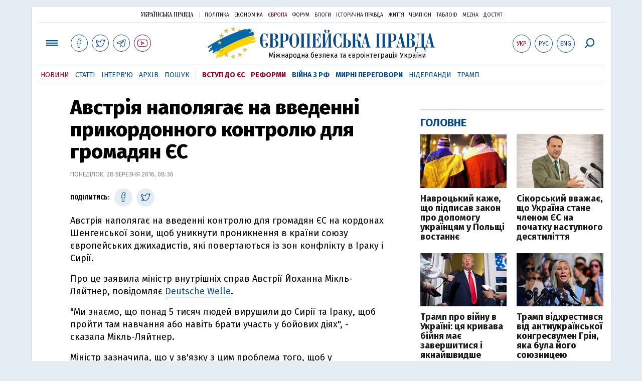

--- FILE ---
content_type: text/html; charset=utf-8
request_url: https://www.google.com/recaptcha/api2/aframe
body_size: 269
content:
<!DOCTYPE HTML><html><head><meta http-equiv="content-type" content="text/html; charset=UTF-8"></head><body><script nonce="SGDRCXPRRWppB4nEqrgv_w">/** Anti-fraud and anti-abuse applications only. See google.com/recaptcha */ try{var clients={'sodar':'https://pagead2.googlesyndication.com/pagead/sodar?'};window.addEventListener("message",function(a){try{if(a.source===window.parent){var b=JSON.parse(a.data);var c=clients[b['id']];if(c){var d=document.createElement('img');d.src=c+b['params']+'&rc='+(localStorage.getItem("rc::a")?sessionStorage.getItem("rc::b"):"");window.document.body.appendChild(d);sessionStorage.setItem("rc::e",parseInt(sessionStorage.getItem("rc::e")||0)+1);localStorage.setItem("rc::h",'1763232518417');}}}catch(b){}});window.parent.postMessage("_grecaptcha_ready", "*");}catch(b){}</script></body></html>